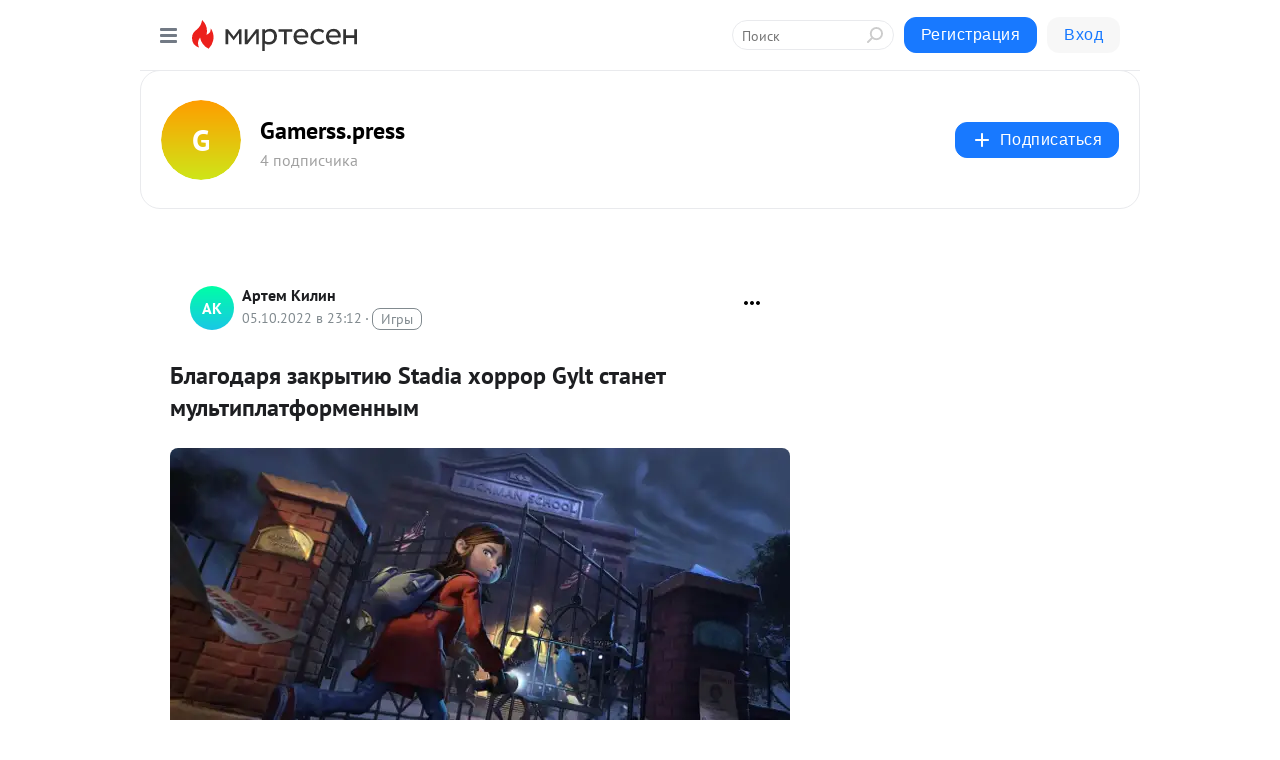

--- FILE ---
content_type: application/javascript;charset=UTF-8
request_url: https://exad.smi2.ru/jsapi?action=rtb_news&payload=EiRlN2IyNDYzMi03NTBhLTQ3M2YtOGZhYi1hMDc0OTM1NGU2OWEaQxDftcfLBiIFcnVfUlUqDDMuMTM5LjU2LjIwNDABOiRmNGM0YWU0ZC0zODEyLTQwZTktYTZjZS1jYmNjMzhlNzM2NWEiqAEIgAoQ0AUanwFNb3ppbGxhLzUuMCAoTWFjaW50b3NoOyBJbnRlbCBNYWMgT1MgWCAxMF8xNV83KSBBcHBsZVdlYktpdC81MzcuMzYgKEtIVE1MLCBsaWtlIEdlY2tvKSBDaHJvbWUvMTMxLjAuMC4wIFNhZmFyaS81MzcuMzY7IENsYXVkZUJvdC8xLjA7ICtjbGF1ZGVib3RAYW50aHJvcGljLmNvbSkqEQjkpAMaC21pcnRlc2VuLnJ1MpsDCogBaHR0cHM6Ly9nYW1ldHJvbmUubWlydGVzZW4ucnUvYmxvZy80MzA5ODk2NzczMS9CbGFnb2RhcnlhLXpha3J5aXRpeXUtU3RhZGlhLWhvcnJvci1HeWx0LXN0YW5ldC1tdWx0aXBsYXRmb3JtZW5uP3V0bV9yZWZlcnJlcj1taXJ0ZXNlbi5ydRJbaHR0cHM6Ly9nYW1lcnNzLnByZXNzL2JsYWdvZGFyaWEtemFrcnl0aXUtc3RhZGlhLWhvcnJvci1neWx0LXN0YW5ldC1teWx0aXBsYXRmb3JtZW5ueW0uaHRtbCKwAdCR0LvQsNCz0L7QtNCw0YDRjyDQt9Cw0LrRgNGL0YLQuNGOIFN0YWRpYSDRhdC-0YDRgNC-0YAgR3lsdCDRgdGC0LDQvdC10YIg0LzRg9C70YzRgtC40L_Qu9Cw0YLRhNC-0YDQvNC10L3QvdGL0LwgLSBHYW1lcnNzLnByZXNzIC0g0JzQtdC00LjQsNC_0LvQsNGC0YTQvtGA0LzQsCDQnNC40YDQotC10YHQtdC9QhoI9ZsGEgtzbG90XzEwMTg3NxgaIAJAAkjsBA
body_size: 73
content:
_jsapi_callbacks_._0({"response_id":"e7b24632-750a-473f-8fab-a0749354e69a","blocks":[{"block_id":101877,"tag_id":"slot_101877","items":[],"block_view_uuid":"","strategy_id":14}],"trace":[]});


--- FILE ---
content_type: application/javascript;charset=UTF-8
request_url: https://exad.smi2.ru/jsapi?action=rtb_news&payload=CAQSJGM4MGMxNWUzLTRkMGQtNGNiZi04YThkLTMwZDM1ZWI3MTMwYRpDEN-1x8sGIgVydV9SVSoMMy4xMzkuNTYuMjA0MAE6JGY0YzRhZTRkLTM4MTItNDBlOS1hNmNlLWNiY2MzOGU3MzY1YSKoAQiAChDQBRqfAU1vemlsbGEvNS4wIChNYWNpbnRvc2g7IEludGVsIE1hYyBPUyBYIDEwXzE1XzcpIEFwcGxlV2ViS2l0LzUzNy4zNiAoS0hUTUwsIGxpa2UgR2Vja28pIENocm9tZS8xMzEuMC4wLjAgU2FmYXJpLzUzNy4zNjsgQ2xhdWRlQm90LzEuMDsgK2NsYXVkZWJvdEBhbnRocm9waWMuY29tKSoRCOSkAxoLbWlydGVzZW4ucnUymwMKiAFodHRwczovL2dhbWV0cm9uZS5taXJ0ZXNlbi5ydS9ibG9nLzQzMDk4OTY3NzMxL0JsYWdvZGFyeWEtemFrcnlpdGl5dS1TdGFkaWEtaG9ycm9yLUd5bHQtc3RhbmV0LW11bHRpcGxhdGZvcm1lbm4_dXRtX3JlZmVycmVyPW1pcnRlc2VuLnJ1EltodHRwczovL2dhbWVyc3MucHJlc3MvYmxhZ29kYXJpYS16YWtyeXRpdS1zdGFkaWEtaG9ycm9yLWd5bHQtc3RhbmV0LW15bHRpcGxhdGZvcm1lbm55bS5odG1sIrAB0JHQu9Cw0LPQvtC00LDRgNGPINC30LDQutGA0YvRgtC40Y4gU3RhZGlhINGF0L7RgNGA0L7RgCBHeWx0INGB0YLQsNC90LXRgiDQvNGD0LvRjNGC0LjQv9C70LDRgtGE0L7RgNC80LXQvdC90YvQvCAtIEdhbWVyc3MucHJlc3MgLSDQnNC10LTQuNCw0L_Qu9Cw0YLRhNC-0YDQvNCwINCc0LjRgNCi0LXRgdC10L1CGgiLrAYSC3Nsb3RfMTAzOTQ3GBogAUACSKwC
body_size: 71
content:
_jsapi_callbacks_._4({"response_id":"c80c15e3-4d0d-4cbf-8a8d-30d35eb7130a","blocks":[{"block_id":103947,"tag_id":"slot_103947","items":[],"block_view_uuid":"","strategy_id":14}],"trace":[]});


--- FILE ---
content_type: application/javascript;charset=UTF-8
request_url: https://exad.smi2.ru/jsapi?action=rtb_news&payload=CAISJDMyYmEzMDRhLWRmZDMtNDQ5My1iNWMwLWQ2NmZhYmU2MDIzYhpDEN-1x8sGIgVydV9SVSoMMy4xMzkuNTYuMjA0MAE6JGY0YzRhZTRkLTM4MTItNDBlOS1hNmNlLWNiY2MzOGU3MzY1YSKoAQiAChDQBRqfAU1vemlsbGEvNS4wIChNYWNpbnRvc2g7IEludGVsIE1hYyBPUyBYIDEwXzE1XzcpIEFwcGxlV2ViS2l0LzUzNy4zNiAoS0hUTUwsIGxpa2UgR2Vja28pIENocm9tZS8xMzEuMC4wLjAgU2FmYXJpLzUzNy4zNjsgQ2xhdWRlQm90LzEuMDsgK2NsYXVkZWJvdEBhbnRocm9waWMuY29tKSoRCOSkAxoLbWlydGVzZW4ucnUymwMKiAFodHRwczovL2dhbWV0cm9uZS5taXJ0ZXNlbi5ydS9ibG9nLzQzMDk4OTY3NzMxL0JsYWdvZGFyeWEtemFrcnlpdGl5dS1TdGFkaWEtaG9ycm9yLUd5bHQtc3RhbmV0LW11bHRpcGxhdGZvcm1lbm4_dXRtX3JlZmVycmVyPW1pcnRlc2VuLnJ1EltodHRwczovL2dhbWVyc3MucHJlc3MvYmxhZ29kYXJpYS16YWtyeXRpdS1zdGFkaWEtaG9ycm9yLWd5bHQtc3RhbmV0LW15bHRpcGxhdGZvcm1lbm55bS5odG1sIrAB0JHQu9Cw0LPQvtC00LDRgNGPINC30LDQutGA0YvRgtC40Y4gU3RhZGlhINGF0L7RgNGA0L7RgCBHeWx0INGB0YLQsNC90LXRgiDQvNGD0LvRjNGC0LjQv9C70LDRgtGE0L7RgNC80LXQvdC90YvQvCAtIEdhbWVyc3MucHJlc3MgLSDQnNC10LTQuNCw0L_Qu9Cw0YLRhNC-0YDQvNCwINCc0LjRgNCi0LXRgdC10L1CGgiIrAYSC3Nsb3RfMTAzOTQ0GBogAUACSKwC
body_size: 71
content:
_jsapi_callbacks_._2({"response_id":"32ba304a-dfd3-4493-b5c0-d66fabe6023b","blocks":[{"block_id":103944,"tag_id":"slot_103944","items":[],"block_view_uuid":"","strategy_id":14}],"trace":[]});


--- FILE ---
content_type: application/javascript;charset=utf-8
request_url: https://smi2.ru/data/js/103919.js
body_size: 3138
content:
window['jsapi_rtb_ctx'] = 'EiBiZmNmM2Q0MmMwZjNlYTdiYTE5Y2ZmYThjNjg2NDk5ZRodEN61x8sGIgVydV9SVSoMMy4xMzkuNTYuMjA0MAEqEQjkpAMaC21pcnRlc2VuLnJ1';function _jsload(src){var sc=document.createElement("script");sc.type="text/javascript";sc.async=true;sc.src=src;var s=document.getElementsByTagName("script")[0];s.parentNode.insertBefore(sc,s);};(function(){document.getElementById("unit_103919").innerHTML="<style>.unit-103919-final-callback { max-width: 300px; height: 300px; margin: 0 auto; } .container-103919-player {} .container-103919 .jsapi-vast-player, .container-103919 .jsapi-media-player { /* max-width: 300px; */ height: 300px; margin: auto; overflow: hidden; } .container-103919 .jsapi-media-logo-top { padding: 0; } /* zen reset */ .container-103919.container-103919-native .left-button, .container-103919.container-103919-native .right-button { display: none; } .container-103919.container-103919-native .zen-container { overflow: initial; height: 100%; } .container-103919.container-103919-native .list-container { -webkit-box-sizing: content-box; box-sizing: content-box; white-space: normal; overflow: initial; height: 100%; width: auto; display: -webkit-box; display: -ms-flexbox; display: flex; margin: 0 -5px; } .container-103919.container-103919-native .list-container-item { height: auto; margin-right: 0; border-radius: 0; overflow: initial; height: 100%; padding: 0 5px; } /* native */ .container-103919-native { max-width: 300px; height: 300px; margin: auto; position: relative; font-family: Arial, sans-serif; } .container-103919-native .container-103919__header { max-height: 18px; margin-bottom: 12px; display: -webkit-box; display: -ms-flexbox; display: flex; -webkit-box-pack: justify; -ms-flex-pack: justify; justify-content: space-between; position: absolute; left: 4px; top: 4px; z-index: 1; } .container-103919-native .container-103919__header-text { font-family: blockacregular, sans-serif; font-size: 16px; line-height: 18px; color: #202020; display: none; } .container-103919-native .container-103919__header-logo { display: inline-block; vertical-align: top; height: 18px !important; width: auto; display: none; } .container-103919-native .container-103919__header-logo-link { display: none; } .container-103919-native .container-103919__space { -webkit-box-flex: 1; -ms-flex-positive: 1; flex-grow: 1; } .container-103919-native .container-103919__ad-label { position: absolute; top: 4px; left: 4px; } .container-103919-native .container-103919__ad-link { display: inline-block; vertical-align: top; font-family: Arial, sans-serif; font-size: 8px; line-height: 12px; font-weight: normal; color: #fff !important; text-decoration: none !important; background: rgba(0, 0, 0, .3); padding: 0 4px; text-transform: uppercase; letter-spacing: .4px; will-change: opacity; border-radius: 6px; } .container-103919-native .container-103919__ad-link:hover { opacity: .8; } .container-103919-native .list-container-item { display: inline-block; vertical-align: top; width: 100% !important; -webkit-box-sizing: border-box; box-sizing: border-box; margin-bottom: 10px; } .container-103919-native .list-container-item:last-child {} .container-103919-native .list-container-item>div { height: 100%; -webkit-box-shadow: 0 0 15px rgba(0, 0, 0, .2); box-shadow: 0 0 15px rgba(0, 0, 0, .2); position: relative; } .container-103919-native .container-103919__link { display: -webkit-box; display: -ms-flexbox; display: flex; -webkit-box-orient: vertical; -webkit-box-direction: normal; -ms-flex-direction: column; flex-direction: column; height: 100%; margin: 0; padding: 0; text-decoration: none; overflow: hidden; } .container-103919-native .container-103919__img-wrap { width: 100%; min-height: 100px; position: relative; -webkit-box-flex: 1; -ms-flex-positive: 1; flex-grow: 1; } .container-103919-native .container-103919__img { display: block; border: none; position: absolute; top: 0px; left: 0px; right: 0px; bottom: 0px; background-repeat: no-repeat; background-position: center center; background-size: cover; } .container-103919-native .container-103919__text { display: -webkit-box; display: -ms-flexbox; display: flex; -webkit-box-orient: vertical; -webkit-box-direction: normal; -ms-flex-direction: column; flex-direction: column; padding: 8px; } .container-103919-native .container-103919__source { display: none; } .container-103919-native .container-103919__logo { width: 16px; height: 16px; float: left; margin-right: 6px; } .container-103919-native .container-103919__domain { font-size: 12px; line-height: 16px; color: #464646; word-break: break-word; } .container-103919-native .container-103919__title { font-family: Arial, Helvetica, sans-serif; font-size: 18px; line-height: 22px; color: #000; font-weight: bold; text-align: left; word-wrap: break-word; overflow: hidden; max-height: 88px; display: -webkit-box; -webkit-line-clamp: 4; -webkit-box-orient: vertical; margin-bottom: 5px; } .container-103919-native .container-103919__title:hover {} .container-103919__text-space { -webkit-box-flex: 1; -ms-flex-positive: 1; flex-grow: 1; } .container-103919-native .container-103919__more { font-size: 14px; line-height: 30px; color: #fff; background-color: #3D7BF4; border-radius: 4px; text-align: center; } .container-103919-native .hidden { display: none; }</style>";var cb=function(){var clickTracking = "";/* deprecated */ var adLabel = {"link":"https://smi2.ru/newdata/adinfo?ad=0&bl=103919&nvuuid=da00956c-de00-efad-6900-0026710001f1&rnd=653356205"};var unitElement = JsAPI.Dom.getElement('unit_103919'); unitElement.removeAttribute('id'); var a = unitElement.querySelector('a'); if (a) unitElement.removeChild(a); unitElement.classList.add('unit-103919'); var parentElement, headerContainer; JsAPI.Dom.appendChild(unitElement, parentElement = JsAPI.Dom.createDom('div', 'container-103919')); function item_content_renderer(parent, model, index) { var url = model['url']; var image = model['image']; var logo = model['logo']; var domain = model['domain']; var title = model['title']; var adLabel = model['ad_label']; var el; JsAPI.Dom.appendChild(parent, el = JsAPI.Dom.createDom('div', undefined, [ JsAPI.Dom.createDom('a', { 'class': 'container-103919__link', 'href': url, 'target': '_blank', 'rel': 'noopener noreferrer nofollow' }, [ JsAPI.Dom.createDom('div', 'container-103919__img-wrap', JsAPI.Dom.createDom('div', { 'class': 'container-103919__img', 'style': 'background-image: url(' + image + ')' })), JsAPI.Dom.createDom('div', 'container-103919__text', [ JsAPI.Dom.createDom('div', 'container-103919__source', [ JsAPI.Dom.createDom('img', { 'class': logo ? 'container-103919__logo' : 'hidden', 'src': logo }), JsAPI.Dom.createDom('div', 'container-103919__domain', domain) ]), JsAPI.Dom.createDom('div', 'container-103919__title', title), JsAPI.Dom.createDom('div', 'container-103919__text-space'), JsAPI.Dom.createDom('div', 'container-103919__more', 'Подробнее') ]) ]) ])); /* Добавление рекламной метки */ var adLabelElem; JsAPI.Dom.appendChild(el, adLabelElem = JsAPI.Dom.createDom('div', 'container-103919__ad-label')); try { if (adLabel) { var adLinkElem = JsAPI.Dom.createDom('a', { 'class': 'container-103919__ad-link', 'href': adLabel.link, 'target': '_blank', 'rel': 'noopener noreferrer nofollow' }, 'Реклама'); adLinkElem.addEventListener('click', function(event) { event.stopPropagation(); }); JsAPI.Dom.appendChild(adLabelElem, adLinkElem); } } catch (error) {} } function callBack(eventType, vastObj) { } function emptyContent() {} function playerHaveContent() { parentElement.classList.add('container-103919-player'); } function nativeHaveContent() { parentElement.classList.remove('container-103919-player'); parentElement.classList.add('container-103919-native'); } function nativeBeforeRender() { } function end_callback() { function isScriptLoadedToHead(src) { var scripts = document.head.querySelectorAll('script'); for (var index = 0; index < scripts.length; index++) { var loadedScriptSrc = scripts[index].src; if (loadedScriptSrc == src) { return true; } else { return false; } } } function loadScriptToHead(src) { var script = document.createElement('script'); script.type = 'text/javascript'; script.async = true; script.src = src; document.head.appendChild(script); } function yandexRender() { window.yaContextCb = window.yaContextCb || []; var yandexHeadScript = 'https://yandex.ru/ads/system/context.js'; if (!isScriptLoadedToHead(yandexHeadScript)) { loadScriptToHead(yandexHeadScript); } JsAPI.Dom.appendChild(unitElement, JsAPI.Dom.createDom('div', { 'id': 'yandex_rtb_R-A-91685-300' })); window.yaContextCb.push(() => { Ya.Context.AdvManager.render({ "blockId": "R-A-91685-300", "renderTo": "yandex_rtb_R-A-91685-300" }) }); } parentElement.remove(); unitElement.classList.add('unit-103919-final-callback'); yandexRender(); } JsAPI.Ui.ExAd({ 'block_id': 103919, 'parent_element': parentElement, 'end_callback': end_callback, 'preset_player': { 'use_blur': true, 'callback': { 'empty_content': emptyContent, 'have_content': playerHaveContent, 'volumechange': callBack, }, }, 'preset_native': { 'page_size': 1, 'max_page_count': 1, 'item_content_renderer': item_content_renderer, 'callback': { 'before_render': nativeBeforeRender, 'have_content': nativeHaveContent, 'empty_content': emptyContent, } }, });};if(!window.jsapi){window.jsapi=[];_jsload("//static.smi2.net/static/jsapi/jsapi.v5.25.25.ru_RU.js");}window.jsapi.push(cb);}());/* StatMedia */(function(w,d,c){(w[c]=w[c]||[]).push(function(){try{w.statmedia53860=new StatMedia({"id":53860,"user_id":null,"user_datetime":1769069278072,"session_id":null,"gen_datetime":1769069278073});}catch(e){}});if(!window.__statmedia){var p=d.createElement('script');p.type='text/javascript';p.async=true;p.src='https://cdnjs.smi2.ru/sm.js';var s=d.getElementsByTagName('script')[0];s.parentNode.insertBefore(p,s);}})(window,document,'__statmedia_callbacks');/* /StatMedia */

--- FILE ---
content_type: application/javascript;charset=UTF-8
request_url: https://exad.smi2.ru/jsapi?action=rtb_news&payload=CAMSJDU2MWJjNDRlLTVmZDktNDIyNy04ODQ0LTY2OGRkZGRiZWI1MRpDEN-1x8sGIgVydV9SVSoMMy4xMzkuNTYuMjA0MAE6JGY0YzRhZTRkLTM4MTItNDBlOS1hNmNlLWNiY2MzOGU3MzY1YSKoAQiAChDQBRqfAU1vemlsbGEvNS4wIChNYWNpbnRvc2g7IEludGVsIE1hYyBPUyBYIDEwXzE1XzcpIEFwcGxlV2ViS2l0LzUzNy4zNiAoS0hUTUwsIGxpa2UgR2Vja28pIENocm9tZS8xMzEuMC4wLjAgU2FmYXJpLzUzNy4zNjsgQ2xhdWRlQm90LzEuMDsgK2NsYXVkZWJvdEBhbnRocm9waWMuY29tKSoRCOSkAxoLbWlydGVzZW4ucnUymwMKiAFodHRwczovL2dhbWV0cm9uZS5taXJ0ZXNlbi5ydS9ibG9nLzQzMDk4OTY3NzMxL0JsYWdvZGFyeWEtemFrcnlpdGl5dS1TdGFkaWEtaG9ycm9yLUd5bHQtc3RhbmV0LW11bHRpcGxhdGZvcm1lbm4_dXRtX3JlZmVycmVyPW1pcnRlc2VuLnJ1EltodHRwczovL2dhbWVyc3MucHJlc3MvYmxhZ29kYXJpYS16YWtyeXRpdS1zdGFkaWEtaG9ycm9yLWd5bHQtc3RhbmV0LW15bHRpcGxhdGZvcm1lbm55bS5odG1sIrAB0JHQu9Cw0LPQvtC00LDRgNGPINC30LDQutGA0YvRgtC40Y4gU3RhZGlhINGF0L7RgNGA0L7RgCBHeWx0INGB0YLQsNC90LXRgiDQvNGD0LvRjNGC0LjQv9C70LDRgtGE0L7RgNC80LXQvdC90YvQvCAtIEdhbWVyc3MucHJlc3MgLSDQnNC10LTQuNCw0L_Qu9Cw0YLRhNC-0YDQvNCwINCc0LjRgNCi0LXRgdC10L1CGgiDrAYSC3Nsb3RfMTAzOTM5GBogAkACSKwC
body_size: 72
content:
_jsapi_callbacks_._3({"response_id":"561bc44e-5fd9-4227-8844-668ddddbeb51","blocks":[{"block_id":103939,"tag_id":"slot_103939","items":[],"block_view_uuid":"","strategy_id":14}],"trace":[]});


--- FILE ---
content_type: application/javascript;charset=UTF-8
request_url: https://exad.smi2.ru/jsapi?action=rtb_news&payload=CAUSJDZkOGVhMmExLWU3ZDQtNDAyNi1iNzhmLTliOTZiYWZiMDM3NRpDEN-1x8sGIgVydV9SVSoMMy4xMzkuNTYuMjA0MAE6JGY0YzRhZTRkLTM4MTItNDBlOS1hNmNlLWNiY2MzOGU3MzY1YSKoAQiAChDQBRqfAU1vemlsbGEvNS4wIChNYWNpbnRvc2g7IEludGVsIE1hYyBPUyBYIDEwXzE1XzcpIEFwcGxlV2ViS2l0LzUzNy4zNiAoS0hUTUwsIGxpa2UgR2Vja28pIENocm9tZS8xMzEuMC4wLjAgU2FmYXJpLzUzNy4zNjsgQ2xhdWRlQm90LzEuMDsgK2NsYXVkZWJvdEBhbnRocm9waWMuY29tKSoRCOSkAxoLbWlydGVzZW4ucnUymwMKiAFodHRwczovL2dhbWV0cm9uZS5taXJ0ZXNlbi5ydS9ibG9nLzQzMDk4OTY3NzMxL0JsYWdvZGFyeWEtemFrcnlpdGl5dS1TdGFkaWEtaG9ycm9yLUd5bHQtc3RhbmV0LW11bHRpcGxhdGZvcm1lbm4_dXRtX3JlZmVycmVyPW1pcnRlc2VuLnJ1EltodHRwczovL2dhbWVyc3MucHJlc3MvYmxhZ29kYXJpYS16YWtyeXRpdS1zdGFkaWEtaG9ycm9yLWd5bHQtc3RhbmV0LW15bHRpcGxhdGZvcm1lbm55bS5odG1sIrAB0JHQu9Cw0LPQvtC00LDRgNGPINC30LDQutGA0YvRgtC40Y4gU3RhZGlhINGF0L7RgNGA0L7RgCBHeWx0INGB0YLQsNC90LXRgiDQvNGD0LvRjNGC0LjQv9C70LDRgtGE0L7RgNC80LXQvdC90YvQvCAtIEdhbWVyc3MucHJlc3MgLSDQnNC10LTQuNCw0L_Qu9Cw0YLRhNC-0YDQvNCwINCc0LjRgNCi0LXRgdC10L1CGgiFrAYSC3Nsb3RfMTAzOTQxGBogBEACSKwH
body_size: 72
content:
_jsapi_callbacks_._5({"response_id":"6d8ea2a1-e7d4-4026-b78f-9b96bafb0375","blocks":[{"block_id":103941,"tag_id":"slot_103941","items":[],"block_view_uuid":"","strategy_id":14}],"trace":[]});


--- FILE ---
content_type: application/javascript;charset=UTF-8
request_url: https://exad.smi2.ru/jsapi?action=rtb_news&payload=CAESJGJkZWZkYThmLTI1ZmUtNDcyOS05Y2U5LWNlYmMwZDUwNTc5MhpDEN-1x8sGIgVydV9SVSoMMy4xMzkuNTYuMjA0MAE6JGY0YzRhZTRkLTM4MTItNDBlOS1hNmNlLWNiY2MzOGU3MzY1YSKoAQiAChDQBRqfAU1vemlsbGEvNS4wIChNYWNpbnRvc2g7IEludGVsIE1hYyBPUyBYIDEwXzE1XzcpIEFwcGxlV2ViS2l0LzUzNy4zNiAoS0hUTUwsIGxpa2UgR2Vja28pIENocm9tZS8xMzEuMC4wLjAgU2FmYXJpLzUzNy4zNjsgQ2xhdWRlQm90LzEuMDsgK2NsYXVkZWJvdEBhbnRocm9waWMuY29tKSoRCOSkAxoLbWlydGVzZW4ucnUymwMKiAFodHRwczovL2dhbWV0cm9uZS5taXJ0ZXNlbi5ydS9ibG9nLzQzMDk4OTY3NzMxL0JsYWdvZGFyeWEtemFrcnlpdGl5dS1TdGFkaWEtaG9ycm9yLUd5bHQtc3RhbmV0LW11bHRpcGxhdGZvcm1lbm4_dXRtX3JlZmVycmVyPW1pcnRlc2VuLnJ1EltodHRwczovL2dhbWVyc3MucHJlc3MvYmxhZ29kYXJpYS16YWtyeXRpdS1zdGFkaWEtaG9ycm9yLWd5bHQtc3RhbmV0LW15bHRpcGxhdGZvcm1lbm55bS5odG1sIrAB0JHQu9Cw0LPQvtC00LDRgNGPINC30LDQutGA0YvRgtC40Y4gU3RhZGlhINGF0L7RgNGA0L7RgCBHeWx0INGB0YLQsNC90LXRgiDQvNGD0LvRjNGC0LjQv9C70LDRgtGE0L7RgNC80LXQvdC90YvQvCAtIEdhbWVyc3MucHJlc3MgLSDQnNC10LTQuNCw0L_Qu9Cw0YLRhNC-0YDQvNCwINCc0LjRgNCi0LXRgdC10L1CGgjvqwYSC3Nsb3RfMTAzOTE5GBogAUACSOwE
body_size: 72
content:
_jsapi_callbacks_._1({"response_id":"bdefda8f-25fe-4729-9ce9-cebc0d505792","blocks":[{"block_id":103919,"tag_id":"slot_103919","items":[],"block_view_uuid":"","strategy_id":14}],"trace":[]});
